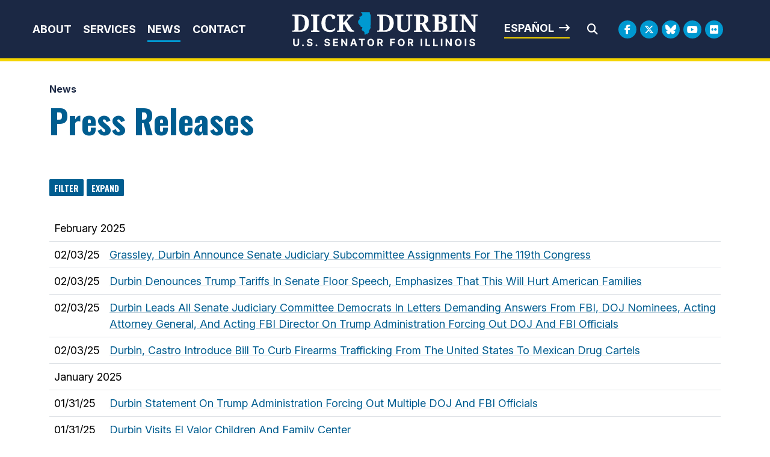

--- FILE ---
content_type: text/html;charset=UTF-8
request_url: https://www.durbin.senate.gov/newsroom/press-releases/table?PageNum_rs=42
body_size: 17684
content:

	
	
	
	
	
	
	
	
	


	


    
	

		
		

		



		
		
			 
		    	
			
		
		

		
		

		

		
		

		 
		 
		 	
		 
                

                    

		
        
		

		
			

			
		

		
		

		
		

		

		
    
	   












 
 
 
 


 
 



	



	



	








	











	


	


	





	








	
	

	








	
	
	

















<!DOCTYPE html>
<!--[if lt IE 7 ]><html lang="en" class="no-js ie ie6"> <![endif]-->
<!--[if IE 7 ]><html lang="en" class="no-js ie ie7"> <![endif]-->
<!--[if IE 8 ]><html lang="en" class="no-js ie ie8"> <![endif]-->
<!--[if IE 9 ]><html lang="en" class="no-js ie ie9"> <![endif]-->
<!--[if IE 10 ]><html lang="en" class="no-js ie ie10"> <![endif]-->
<!--[if IE 11 ]><html lang="en" class="no-js ie ie11"> <![endif]-->
<!--[if gt IE 11]><html lang="en" class="no-js ie"> <![endif]-->
<!--[if !(IE) ]><!-->
<html lang="en" class="no-js">
<!--<![endif]-->

	<head>
		<meta charset="UTF-8">
		<meta http-equiv="X-UA-Compatible" content="IE=edge,chrome=1">


		<meta name="viewport" content="width=device-width, initial-scale=1.0">

		

		
		

		<title>Press Table View | News | U.S. Senator Dick Durbin of Illinois</title>

		
		
			<meta name="twitter:card" content="summary_large_image" />
		

		
		
			
		
		
			
		
		
		
		<meta name="twitter:title" content="Press Table View | News | U.S. Senator Dick Durbin of Illinois" />
		


		
		
		
		

		


		
		
			
			

			
		

		

		
			<meta property="og:url" content="https://www.durbin.senate.gov/newsroom/press-releases/table" />
		

		
		
			<meta property="og:image" content="https://www.durbin.senate.gov/themes/durbin/images/sharelogo.jpg" />
			<meta name="twitter:image" content="https://www.durbin.senate.gov/themes/durbin/images/sharelogo.jpg" />
		

		
			
		
		
		
			<meta property="og:title" content="Press Releases | U.S. Senator Dick Durbin of Illinois" />
			

		
			<meta property="og:description" content="The Official U.S. Senate website of Dick Durbin" />
			<meta name="twitter:description" content="The Official U.S. Senate website of Dick Durbin" />
		

		
		

		
	

	
		<link href="https://www.durbin.senate.gov/themes/durbin/images/favicon.ico" rel="Icon" type="image/x-icon"/>


<script src="/themes/default_v7/scripts/jquery.min.js"></script>
<script src="/themes/default_v7/includes/bootstrap/js/bootstrap.bundle.min.js"></script>
<script src="/themes/default_v7/scripts/jquery.html5-placeholder-shim.js"></script>



	<link rel="stylesheet" href="/themes/default_v7/includes/bootstrap/css/bootstrap.min.css">
	<link rel="stylesheet" href="/themes/default_v7/scripts/font-awesome/css/all.min.css">


		
		
				<link rel="stylesheet" href="/themes/durbin/styles/common.css?cachebuster=1739309436">
		





		<!--[if lte IE 6]>
			<link rel="stylesheet" href="http://universal-ie6-css.googlecode.com/files/ie6.1.1.css" media="screen, projection">
		<![endif]-->

		
		

		
		

		
		
		

		

	


<link rel="preconnect" href="https://fonts.googleapis.com">
<link rel="preconnect" href="https://fonts.gstatic.com" crossorigin>
<link href="https://fonts.googleapis.com/css2?family=Inter:ital,opsz,wght@0,14..32,100..900;1,14..32,100..900&family=Noto+Serif:ital,wght@0,100..900;1,100..900&family=Oswald:wght@200..700&display=swap" rel="stylesheet">

<script src="https://cdnjs.cloudflare.com/ajax/libs/gsap/3.11.5/gsap.min.js"></script>
<script src="https://cdnjs.cloudflare.com/ajax/libs/gsap/3.11.5/ScrollTrigger.min.js"></script>



<script type="text/javascript">
        function googleTranslateElementInit() {
            new google.translate.TranslateElement({pageLanguage: 'en'}, 'google_translate_element');
        }
    </script>
    <script src="https://translate.google.com/translate_a/element.js?cb=googleTranslateElementInit"></script>







	


	

	

	




    



	


		

		

		



	
	



</head>
<body  id="newsroom" class="senatorx bg4  two-col ">
<a href="#aria-skip-nav" class="sr-only">Skip to content</a>




	


	


<!--googleoff: all-->

	<div class="modal fade" id="NavMobileModal">
	  <div class="modal-dialog modal-lg">
		<div class="modal-content">
			<div class="modal-header">
				<a  class="close rounded-circle shadow-sm" data-bs-dismiss="modal"><span aria-hidden="true"><i class="fas fa-times"></i></span><span class="sr-only">Close</span></a>
			  </div>
		  <div class="modal-body">
		   <ul class="nav nav-pills flex-column text-center" id="modal-nav">
			   
				
					<li  class="nav-item home">
						<a href="/">Home</a>
					</li>
				
					
						
						
						
						
						
							
							
							
							
						
						
							
								
							
							
							
								
							
								
							
								
							
								
							
							
						
				
					<li class="nav-item dropdown no-descriptions">  
					<span class="topnavitems">
						<a href="https://www.durbin.senate.gov/about" >About</a>
						<a alt="Toggle for About" class="btn btn-toggle-dropdown" aria-expanded="false" data-bs-toggle="dropdown" data-bs-target="#nav42F5F5FC-4040-F985-52CD-26CBD5B79056"><i class="fa-solid fa-circle-plus"></i></a>
					</span>
						
							
								

		
		
			
			
			
			
			
				
					
						<ul class="dropdown-menu collapse" id="nav42F5F5FC-4040-F985-52CD-26CBD5B79056" data-bs-parent="#modal-nav">
					
					
					
					
						
						
						
						
						
						
								
								
						
						<li class="">
							
							<a href="https://www.durbin.senate.gov/about-dick-durbin">About Dick Durbin </a>
							

		
		
			
			
			
			
			
		

		

		
						</li>
					
					
						
						
						
						
						
						
								
								
						
						<li class="">
							
							<a href="https://www.durbin.senate.gov/about/committees-assignments">Committee Assignments </a>
							

		
		
			
			
			
			
			
		

		

		
						</li>
					
					
						
						
						
						
						
						
								
								
						
						<li class="">
							
							<a href="https://www.durbin.senate.gov/about/illinois">About Illinois </a>
							

		
		
			
			
			
			
			
		

		

		
						</li>
					
					
						
						
						
						
						
						
								
								
						
						<li class="">
							
							<a href="https://www.durbin.senate.gov/issues-landing">Issues </a>
							

		
		
			
			
			
			
			
		

		

		
						</li>
					

					
						</ul>
					
				
			
		

		

		
	
							
						
					</li>
					
				
					
						
						
						
						
						
							
							
							
							
						
						
							
								
							
							
							
								
									
									
							
						
				
					<li class="nav-item dropdown ">  
					<span class="topnavitems">
						<a href="https://www.durbin.senate.gov/help/" >Services</a>
						<a alt="Toggle for Services" class="btn btn-toggle-dropdown" aria-expanded="false" data-bs-toggle="dropdown" data-bs-target="#nav43191D77-4040-F985-52CD-E657F9F39B3B"><i class="fa-solid fa-circle-plus"></i></a>
					</span>
						
							
								

		
		
			
			
			
			
			
				
					
						<ul class="dropdown-menu collapse" id="nav43191D77-4040-F985-52CD-E657F9F39B3B" data-bs-parent="#modal-nav">
					
					
					
					
						
						
						
						
						
						
								
								
						
						<li class="">
							
							<a href="https://www.durbin.senate.gov/help/services">Federal Agency Assistance </a>
							

		
		
			
			
			
			
			
		

		

		
						</li>
					
					
						
						
						
						
						
						
								
								
						
						<li class="">
							
							<a href="https://www.durbin.senate.gov/help/scheduling-requests">Scheduling Request </a>
							

		
		
			
			
			
			
			
		

		

		
						</li>
					
					
						
						
						
						
						
						
								
								
						
						<li class="">
							
							<a href="https://www.durbin.senate.gov/help/academy/">Academy Nominations </a>
							

		
		
			
			
			
			
			
		

		

		
						</li>
					
					
						
						
						
						
						
						
								
								
						
						<li class="">
							
							<a href="https://www.durbin.senate.gov/help/internships">Internships </a>
							

		
		
			
			
			
			
			
		

		

		
						</li>
					
					
						
						
						
						
						
						
								
								
						
						<li class="">
							
							<a href="https://www.durbin.senate.gov/help/request-a-flag">Flag Requests </a>
							

		
		
			
			
			
			
			
		

		

		
						</li>
					
					
						
						
						
						
						
						
								
								
						
						<li class="">
							
							<a href="https://www.durbin.senate.gov/help/visiting">Visit Washington, D.C. </a>
							

		
		
			
			
			
			
			
		

		

		
						</li>
					
					
						
						
						
						
						
						
								
								
						
						<li class="">
							
							<a href="https://www.durbin.senate.gov/help/more">More </a>
							

		
		
			
			
			
			
			
		

		

		
						</li>
					
					
						
						
						
						
						
						
								
								
						
						<li class="">
							
							<a href="https://www.durbin.senate.gov/issues/fy26-congressionally-directed-spending-disclosures">FY26 Congressionally Directed Spending Disclosures </a>
							

		
		
			
			
			
			
			
		

		

		
						</li>
					

					
						</ul>
					
				
			
		

		

		
	
							
						
					</li>
					
				
					
						
						
						
							
						
						
						
							
								
							
							
							
							
						
						
							
								
							
							
							
								
							
								
							
								
							
							
						
				
					<li class="nav-item selected dropdown no-descriptions">  
					<span class="topnavitems">
						<a href="https://www.durbin.senate.gov/newsroom" >News</a>
						<a alt="Toggle for News" class="btn btn-toggle-dropdown" aria-expanded="false" data-bs-toggle="dropdown" data-bs-target="#nav866992C0-4040-F985-52CD-2B81ACE8C0D1"><i class="fa-solid fa-circle-plus"></i></a>
					</span>
						
							
								

		
		
			
			
			
			
			
				
					
						<ul class="dropdown-menu collapse" id="nav866992C0-4040-F985-52CD-2B81ACE8C0D1" data-bs-parent="#modal-nav">
					
					
					
					
						
						
						
						
						
						
								
								
						
						<li class="highlight">
							
							<a href="https://www.durbin.senate.gov/newsroom/press-releases">Press Releases </a>
							

		
		
			
			
			
			
			
		

		

		
						</li>
					
					
						
						
						
						
						
						
								
								
						
						<li class="">
							
							<a href="https://www.durbin.senate.gov/newsroom/photos">Photo Gallery </a>
							

		
		
			
			
			
			
			
		

		

		
						</li>
					
					
						
						
						
						
						
						
								
								
						
						<li class="">
							
							<a href="https://www.durbin.senate.gov/newsroom/video">Video Gallery </a>
							

		
		
			
			
			
			
			
		

		

		
						</li>
					

					
						</ul>
					
				
			
		

		

		
	
							
						
					</li>
					
				
					
						
						
						
						
						
						
							
							
							
							
						
				
					<li class="nav-item no-descriptions">  
					<span class="topnavitems">
						<a href="https://www.durbin.senate.gov/contact/" >Contact</a>
						<a alt="Toggle for Contact" class="btn btn-toggle-dropdown" aria-expanded="false" data-bs-toggle="dropdown" data-bs-target="#nav96AC3827-4040-F985-52CD-D5B6C988CE02"><i class="fa-solid fa-circle-plus"></i></a>
					</span>
						
					</li>
					
				
					
				
					
				
					
				
					
				
					
				
				
			</ul>
		  </div>
		</div>
	  </div>
	</div>

	<script>
		document.addEventListener('DOMContentLoaded', function () {
			var toggleButtons = document.querySelectorAll('.btn-toggle-dropdown');
		
			toggleButtons.forEach(function(toggleButton) {
				var dropdownMenuId = toggleButton.getAttribute('data-bs-target');
				var dropdownMenu = document.querySelector(dropdownMenuId);
		
				toggleButton.addEventListener('click', function () {
					var isExpanded = toggleButton.getAttribute('aria-expanded') === 'true';
					toggleButton.setAttribute('aria-expanded', !isExpanded);
					toggleButton.querySelector('i').className = isExpanded ? 'fa-solid fa-circle-plus' : 'fa-solid fa-circle-minus';
					$(dropdownMenu).collapse('toggle'); // Use Bootstrap's collapse plugin
				});
			});

		});
		</script>
	
	
	<div class="modal fade" id="SearchModal">
	
		<div class="modal-dialog modal-lg">
			<div class="modal-content">
				<div class="modal-header">
					<a  class="close rounded-circle shadow-sm" data-bs-dismiss="modal"><span aria-hidden="true"><i class="fas fa-times"></i></span><span class="sr-only">Close</span></a>
				  </div>
			
				<div class="modal-body">
					<div id="searchpopup">
						
						
						
						
						
						
						
						
						
						
						
						
						
						
						
						
						
						
						
						
						
						
						
						
						
						
						
						
						
						
						
						<form aria-label="search field" id="sitesearchmodal" role="search" method="get" action="/search" class="pull-right form-inline">
							<label for="search-fieldmodal" style="text-indent:-9000px;display:none;">Mobile Site Search</label>
							<input type="search" id="search-fieldmodal" name="q" placeholder="Search">
							<input type="hidden" name="access" value="p" />
							<input type="hidden" name="as_dt" value="i" />
							<input type="hidden" name="as_epq" value="" />
							<input type="hidden" name="as_eq" value="" />
							<input type="hidden" name="as_lq" value="" />
							<input type="hidden" name="as_occt" value="any" />
							<input type="hidden" name="as_oq" value="" />
							<input type="hidden" name="as_q" value="" />
							<input type="hidden" name="as_sitesearch" value="" />
							<input type="hidden" name="client" value="" />
							<input type="hidden" name="sntsp" value="0" />
							<input type="hidden" name="filter" value="0" />
							<input type="hidden" name="getfields" value="" />
							<input type="hidden" name="lr" value="" />
							<input type="hidden" name="num" value="15" />
							<input type="hidden" name="numgm" value="3" />
							<input type="hidden" name="oe" value="UTF8" />
							<input type="hidden" name="output" value="xml_no_dtd" />
							<input type="hidden" name="partialfields" value="" />
							<input type="hidden" name="proxycustom" value="" />
							<input type="hidden" name="proxyreload" value="0" />
							<input type="hidden" name="proxystylesheet" value="default_frontend" />
							<input type="hidden" name="requiredfields" value="" />
							<input type="hidden" name="sitesearch" value="" />
							<input type="hidden" name="sort" value="date:D:S:d1" />
							<input type="hidden" name="start" value="0" />
							<input type="hidden" name="ud" value="1" />
							<button aria-label="search" type="submit"><span class="search">SEARCH</span></button>
						</form>
					</div>
				</div>
			</div>
		</div>
	</div>







	<div id="header" class="interior">

		<div id="siteheader">
				<div  class="header-holder">
			
					<div class="header-nav-holder">
						<div class="nav-hold right-slide-search inline-item">
							<!--googleoff: all-->





<div class="navbar">
		<nav aria-label="Main Desktop Menu">
       <ul class="nav nav-pills nav-justified hidden-xs hidden-sm hidden-xxs" id="main-nav">
       	
				
				
					
						
						
						
						
						
							
							
							
							
						
						
							
								
							
							
							
								
							
								
							
								
							
								
							
							
						
					<li class="dropdown no-descriptions">  <a href="https://www.durbin.senate.gov/about" >About</a>
						
							
								

		
		
			
			
			
			
			
				
					
						<ul class="dropdown-menu collapse" id="nav42F5F5FC-4040-F985-52CD-26CBD5B79056" data-bs-parent="#modal-nav">
					
					
					
					
						
						
						
						
						
						
								
								
						
						<li class="">
							
							<a href="https://www.durbin.senate.gov/about-dick-durbin">About Dick Durbin </a>
							

		
		
			
			
			
			
			
		

		

		
						</li>
					
					
						
						
						
						
						
						
								
								
						
						<li class="">
							
							<a href="https://www.durbin.senate.gov/about/committees-assignments">Committee Assignments </a>
							

		
		
			
			
			
			
			
		

		

		
						</li>
					
					
						
						
						
						
						
						
								
								
						
						<li class="">
							
							<a href="https://www.durbin.senate.gov/about/illinois">About Illinois </a>
							

		
		
			
			
			
			
			
		

		

		
						</li>
					
					
						
						
						
						
						
						
								
								
						
						<li class="">
							
							<a href="https://www.durbin.senate.gov/issues-landing">Issues </a>
							

		
		
			
			
			
			
			
		

		

		
						</li>
					

					
						</ul>
					
				
			
		

		

		
	
							
						
					</li>
					
				
					
						
						
						
						
						
							
							
							
							
						
						
							
								
							
							
							
								
									
									
							
						
					<li class="dropdown multiple-descriptions">  <a href="https://www.durbin.senate.gov/help/" >Services</a>
						
							
								

		
		
			
			
			
			
			
				
					
						<ul class="dropdown-menu collapse" id="nav43191D77-4040-F985-52CD-E657F9F39B3B" data-bs-parent="#modal-nav">
					
					
					
					
						
						
						
						
						
						
								
								
						
						<li class="">
							
							<a href="https://www.durbin.senate.gov/help/services">Federal Agency Assistance </a>
							

		
		
			
			
			
			
			
		

		

		
						</li>
					
					
						
						
						
						
						
						
								
								
						
						<li class="">
							
							<a href="https://www.durbin.senate.gov/help/scheduling-requests">Scheduling Request </a>
							

		
		
			
			
			
			
			
		

		

		
						</li>
					
					
						
						
						
						
						
						
								
								
						
						<li class="">
							
							<a href="https://www.durbin.senate.gov/help/academy/">Academy Nominations </a>
							

		
		
			
			
			
			
			
		

		

		
						</li>
					
					
						
						
						
						
						
						
								
								
						
						<li class="">
							
							<a href="https://www.durbin.senate.gov/help/internships">Internships </a>
							

		
		
			
			
			
			
			
		

		

		
						</li>
					
					
						
						
						
						
						
						
								
								
						
						<li class="">
							
							<a href="https://www.durbin.senate.gov/help/request-a-flag">Flag Requests </a>
							

		
		
			
			
			
			
			
		

		

		
						</li>
					
					
						
						
						
						
						
						
								
								
						
						<li class="">
							
							<a href="https://www.durbin.senate.gov/help/visiting">Visit Washington, D.C. </a>
							

		
		
			
			
			
			
			
		

		

		
						</li>
					
					
						
						
						
						
						
						
								
								
						
						<li class="">
							
							<a href="https://www.durbin.senate.gov/help/more">More </a>
							

		
		
			
			
			
			
			
		

		

		
						</li>
					
					
						
						
						
						
						
						
								
								
						
						<li class="">
							
							<a href="https://www.durbin.senate.gov/issues/fy26-congressionally-directed-spending-disclosures">FY26 Congressionally Directed Spending Disclosures </a>
							

		
		
			
			
			
			
			
		

		

		
						</li>
					

					
						</ul>
					
				
			
		

		

		
	
							
						
					</li>
					
				
					
						
						
						
							
						
						
						
							
								
							
							
							
							
						
						
							
								
							
							
							
								
							
								
							
								
							
							
						
					<li class="selected dropdown no-descriptions">  <a href="https://www.durbin.senate.gov/newsroom" >News</a>
						
							
								

		
		
			
			
			
			
			
				
					
						<ul class="dropdown-menu collapse" id="nav866992C0-4040-F985-52CD-2B81ACE8C0D1" data-bs-parent="#modal-nav">
					
					
					
					
						
						
						
						
						
						
								
								
						
						<li class="highlight">
							
							<a href="https://www.durbin.senate.gov/newsroom/press-releases">Press Releases </a>
							

		
		
			
			
			
			
			
		

		

		
						</li>
					
					
						
						
						
						
						
						
								
								
						
						<li class="">
							
							<a href="https://www.durbin.senate.gov/newsroom/photos">Photo Gallery </a>
							

		
		
			
			
			
			
			
		

		

		
						</li>
					
					
						
						
						
						
						
						
								
								
						
						<li class="">
							
							<a href="https://www.durbin.senate.gov/newsroom/video">Video Gallery </a>
							

		
		
			
			
			
			
			
		

		

		
						</li>
					

					
						</ul>
					
				
			
		

		

		
	
							
						
					</li>
					
				
					
						
						
						
						
						
						
							
							
							
							
						
					<li class="no-descriptions">  <a href="https://www.durbin.senate.gov/contact/" >Contact</a>
						
					</li>
					
				
					
				
					
				
					
				
					
				
					
				
				
			</ul>
		</nav>

		
		<a class="togglemenu hidden-md hidden-lg" data-bs-toggle="modal" data-bs-target="#NavMobileModal">

			<i class="fas fa-bars"></i>
			<span class="hidden">MENU</span>

		</a>
	</div>

<!--googleon: all-->

						</div>

						<div class="logo-holder">
							<a href = "/" class = "logo-hold top-left inline-item" >
								<h1 class="sr-only">Senator Dick Durbin</h1>
								<img alt="Header internal site logo" id="homelogo" class = "top-logo" src = "/themes/durbin/images/logo.svg">
							</a>
						</div>
							
						<div class="right-holder">
							<div class="esbutton">
								<a href="#" id="translateButton" class="textarrow spanish" onclick="translatePage()">Español</a>
							</div>
							<div class = "searchbar">
								<a class="srchbutton hidden-xs hidden-sm hidden-xxs">
    <i class="searchbutton fas fa-search"></i>
</a>
<a class="srchbuttonmodal hidden-md hidden-lg" data-bs-toggle="modal" data-bs-target="#SearchModal">
    <i class="fas fa-search"></i>
    <span class="hidden">Modal Search Button</span>
</a>
<div id="search">
    
    
    
    
    
    
    
    
    
    
    
    
    
    
    
    
    
    
    
    
    
    
    
    
    
    
    
    
    
    
    
    <form id="sitesearch" role="search" method="get" action="/search" class="form-inline">
        <label for="search-field" style="text-indent:-9000px;">Mobile Site Search</label>
        <input type="search" id="search-field" name="q" placeholder="Search">
        <input type="hidden" name="access" value="p" />
        <input type="hidden" name="as_dt" value="i" />
        <input type="hidden" name="as_epq" value="" />
        <input type="hidden" name="as_eq" value="" />
        <input type="hidden" name="as_lq" value="" />
        <input type="hidden" name="as_occt" value="any" />
        <input type="hidden" name="as_oq" value="" />
        <input type="hidden" name="as_q" value="" />
        <input type="hidden" name="as_sitesearch" value="" />
        <input type="hidden" name="client" value="" />
        <input type="hidden" name="sntsp" value="0" />
        <input type="hidden" name="filter" value="0" />
        <input type="hidden" name="getfields" value="" />
        <input type="hidden" name="lr" value="" />
        <input type="hidden" name="num" value="15" />
        <input type="hidden" name="numgm" value="3" />
        <input type="hidden" name="oe" value="UTF8" />
        <input type="hidden" name="output" value="xml_no_dtd" />
        <input type="hidden" name="partialfields" value="" />
        <input type="hidden" name="proxycustom" value="" />
        <input type="hidden" name="proxyreload" value="0" />
        <input type="hidden" name="proxystylesheet" value="default_frontend" />
        <input type="hidden" name="requiredfields" value="" />
        <input type="hidden" name="sitesearch" value="" />
        <input type="hidden" name="sort" value="date:D:S:d1" />
        <input type="hidden" name="start" value="0" />
        <input type="hidden" name="ud" value="1" />
        <button type="submit" aria-label="Submit Search">
            <i class="fas fa-search"></i><span class="sr-only">Submit Search</span>
        </button>
        <a class="closesearch hidden-xs hidden-sm hidden-xxs">
            <i class="searchbutton fas fa-times"></i>
        </a>
    </form>
</div>
<script type="text/javascript">
    $( ".srchbutton" ).click(function(e) {

        // NOTE: sometimes the search body page has an id of search; so we specifically target the div
        $( "div#search" ).toggleClass( "showme" );

        if ($( "div#search" ).hasClass( "showme" )){
        //	$( ".nav" ).addClass('fade-out');
            $( ".togglemenu" ).fadeOut( 0 );
            $( "div#search #sitesearch #search-field").focus();
        }else{
            //$( ".nav" ).removeClass('fade-out')
            $( ".togglemenu" ).delay( 300 ).fadeIn( 300 );
        };
       
    });

    $( ".closesearch" ).click(function(e) {
        $( "div#search" ).removeClass( "showme" );
    });
</script>
							</div>
							<div class = "social__links social__links--top">
									<ul class = "social-list list-inline list-unstyled">
  <li class = "list-inline-item"><a class="facebook" aria-label="Facebook Logo" href= "https://www.facebook.com/SenatorDurbin" target = "_blank"><i class="fa-brands fa-facebook-f"></i><span class="hidden">Facebook Logo</span></a></li>
  <li class = "list-inline-item"><a class="twitter" aria-label="Twitter Logo" href= "https://twitter.com/SenatorDurbin" target = "_blank"><i class="fa-brands fa-x-twitter"></i><span class="hidden">Twitter Logo</span></a></li>
  <li class = "list-inline-item"><a class="flickr" href = "https://bsky.app/profile/durbin.senate.gov" target = "_blank"><i class="fa-brands fa-bluesky"></i></i><span class="hidden">Bluesky Logo</span></a></li>
  <li class = "list-inline-item"><a class="youtube" aria-label="Youtube Logo" href= "https://www.youtube.com/user/SenatorDurbin" target = "_blank"><i class="fa-brands fa-youtube"></i></i><span class="hidden">Youtube Logo</span></a></li>
  
   <li class = "list-inline-item"><a class="flickr" href = "https://www.flickr.com/photos/senatordurbin/" target = "_blank"><i class="fa-brands fa-flickr"></i></i><span class="hidden">Flickr Logo</span></a></li>
</ul>
							</div>
						</div>
					</div>
				</div>
		</div>
		

<div id="google_translate_element" style="display:none;"></div>
<script>
    function translatePage() {
        const selectField = document.querySelector('.goog-te-combo');
        if (selectField) {
            selectField.value = 'es'; // Replace 'es' with the desired language code (e.g., 'fr' for French)
            selectField.dispatchEvent(new Event('change'));
        }
    }
</script>
</div>


<div id="aria-skip-nav"></div>









	



	
	<div id="content" role="main">







	

	
	
		
		
	













	
	<div class="container" id="main_container">
	







<div class='breadcrumb' role='region' aria-label='Breadcrumbs' id='breadcrumb'><div class='breadcrumb__holder--list list-inline'><div class='breadcrumb__holder--listitem list-inline-item'><a href='https://www.durbin.senate.gov/'>Home</a></div><div class='breadcrumb__holder--listitem list-inline-item'><a href='https://www.durbin.senate.gov/newsroom'>News</a></div></div></div>



	




<div class="one_column row">


	
	




	

	<div class="clearfix col-md-12" id="main_column">




	





	
	



<h1 class="main_page_title">Press Releases</h1>

<div id="filterbuttons">
	<a class="btn btn-sm" id="launchfilter" data-toggle="modal" data-target="#filtermodal" data-backdrop="static">
		<span class="glyphicon glyphicon-filter"></span> Filter
	</a>

	<a class="btn btn-sm " href="../">
		<span class="glyphicon  glyphicon-list"></span> Expand
	</a>
</div>

	
	<div id="sam-main" class="amend-textarea">
		
	

	

	

	
	
	
	
	
	


		
		
		
		
		
		
			
			
   			
			
		
		
		
			
			
			
	</div>







	
	






<div class="row">
	<div class="col-sm-12">

	























	  






















  





   
   
       
       
       
       
       
       
   
       
       
       
       
       
       
   
       
       
       
       
       
       
   
       
       
       
       
       
       
   
       
       
       
       
       
       
   
       
       
       
       
       
       
   
       
       
       
       
       
       
   
       
       
       
       
       
       
   
       
       
       
       
       
       
   
       
       
       
       
       
       
   
       
       
       
       
       
       
   
       
       
       
       
       
       
   
       
       
       
       
       
       
   
       
       
       
       
       
       
   
       
       
       
       
       
       
   
       
       
       
       
       
       
   
       
       
       
       
       
       
   

  
  


  
  

  
 	      
 	     
		

		

  

   


    

	 

    

    



    

    

      


  
    
      
        
        
    
      
        
      
    
      
        
      
    
      
        
      
    
      
        
      
    
      
        
      
    
      
        
      
    
      
        
      
    
      
        
      
    
    
  










  
  

    

    









  




  
  
    
  
  
                      

    

    

    

  




	
	
		
		
		
		
			
		
		


			
				
				
				
				
				
				
				
				
			


		

		<!-- googleoff:all -->
		
		
		<table class="table" id="browser_table" title="Press Feed table holder" aria-label="Press Feed table">
			<thead class='hide'>
				<tr>
					<th id="news-dategroup">
						News Releases Group Dates
					</th>
				</tr>
				<tr>
					<th id="news-dates">
						News Releases Dates
					</th>
				</tr>
				<tr>
					<th id="news-title">
						News Releases Titles
					</th>
				</tr>
			</thead>
			<tbody>
				

					
						
						
						<tr class="divider">
							<td headers="news-dategroup" colspan="2">February 2025</td>
						</tr>
					
					<tr>
						<td headers="news-dates" class="date">
							<time datetime="2025-02-03">02/03/25</time>
						</td>
						<td headers="news-title">
							
							<a href="
		

		
			
		

		
			https://www.durbin.senate.gov/newsroom/press-releases/grassley-durbin-announce-senate-judiciary-subcommittee-assignments-for-the-119th-congress
		
	">
							
							Grassley, Durbin Announce Senate Judiciary Subcommittee Assignments For The 119th Congress
							</a>
						
							
						</td>
					</tr>
				

					
					<tr>
						<td headers="news-dates" class="date">
							<time datetime="2025-02-03">02/03/25</time>
						</td>
						<td headers="news-title">
							
							<a href="
		

		
			
		

		
			https://www.durbin.senate.gov/newsroom/press-releases/durbin-denounces-trump-tariffs-in-senate-floor-speech-emphasizes-that-this-will-hurt-american-families
		
	">
							
							Durbin Denounces Trump Tariffs In Senate Floor Speech, Emphasizes That This Will Hurt American Families
							</a>
						
							
						</td>
					</tr>
				

					
					<tr>
						<td headers="news-dates" class="date">
							<time datetime="2025-02-03">02/03/25</time>
						</td>
						<td headers="news-title">
							
							<a href="
		

		
			
		

		
			https://www.durbin.senate.gov/newsroom/press-releases/[base64]
		
	">
							
							Durbin Leads All Senate Judiciary Committee Democrats In Letters Demanding Answers From FBI, DOJ Nominees, Acting Attorney General, And Acting FBI Director On Trump Administration Forcing Out DOJ And FBI Officials
							</a>
						
							
						</td>
					</tr>
				

					
					<tr>
						<td headers="news-dates" class="date">
							<time datetime="2025-02-03">02/03/25</time>
						</td>
						<td headers="news-title">
							
							<a href="
		

		
			
		

		
			https://www.durbin.senate.gov/newsroom/press-releases/durbin-castro-introduce-bill-to-curb-firearms-trafficking-from-the-united-states-to-mexican-drug-cartels
		
	">
							
							Durbin, Castro Introduce Bill To Curb Firearms Trafficking From The United States To Mexican Drug Cartels
							</a>
						
							
						</td>
					</tr>
				

					
						
						
						<tr class="divider">
							<td headers="news-dategroup" colspan="2">January 2025</td>
						</tr>
					
					<tr>
						<td headers="news-dates" class="date">
							<time datetime="2025-01-31">01/31/25</time>
						</td>
						<td headers="news-title">
							
							<a href="
		

		
			
		

		
			https://www.durbin.senate.gov/newsroom/press-releases/durbin-statement-on-trump-administration-forcing-out-multiple-doj-and-fbi-officials
		
	">
							
							Durbin Statement On Trump Administration Forcing Out Multiple DOJ And FBI Officials
							</a>
						
							
						</td>
					</tr>
				

					
					<tr>
						<td headers="news-dates" class="date">
							<time datetime="2025-01-31">01/31/25</time>
						</td>
						<td headers="news-title">
							
							<a href="
		

		
			
		

		
			https://www.durbin.senate.gov/newsroom/press-releases/durbin-visits-el-valor-children-and-family-center
		
	">
							
							Durbin Visits El Valor Children And Family Center
							</a>
						
							
						</td>
					</tr>
				

					
					<tr>
						<td headers="news-dates" class="date">
							<time datetime="2025-01-31">01/31/25</time>
						</td>
						<td headers="news-title">
							
							<a href="
		

		
			
		

		
			https://www.durbin.senate.gov/newsroom/press-releases/durbin-grassley-urge-phrma-to-embrace-their-beill-to-end-price-secrecy-in-prescription-drug-advertisements
		
	">
							
							Durbin, Grassley Urge PhRMA To Embrace Their Bill To End Price Secrecy In Prescription Drug Advertisements
							</a>
						
							
						</td>
					</tr>
				

					
					<tr>
						<td headers="news-dates" class="date">
							<time datetime="2025-01-30">01/30/25</time>
						</td>
						<td headers="news-title">
							
							<a href="
		

		
			
		

		
			https://www.durbin.senate.gov/newsroom/press-releases/durbin-questions-fbi-director-nominee-kash-patel-about-his-involvement-with-the-j6-choir-and-his-conpiract-theory-that-the-fbi-planned-the-january-6-attack
		
	">
							
							Durbin Questions FBI Director Nominee, Kash Patel, About His Involvement With The "J6 Choir" And His Conspiracy Theory That The FBI Planned The January 6 Attack
							</a>
						
							
						</td>
					</tr>
				

					
					<tr>
						<td headers="news-dates" class="date">
							<time datetime="2025-01-30">01/30/25</time>
						</td>
						<td headers="news-title">
							
							<a href="
		

		
			
		

		
			https://www.durbin.senate.gov/newsroom/press-releases/durbin-shares-constituent-concerns-about-trumps-federal-funding-freeze
		
	">
							
							Durbin Shares Constituent Concerns About Trump's Federal Funding Freeze
							</a>
						
							
						</td>
					</tr>
				

					
					<tr>
						<td headers="news-dates" class="date">
							<time datetime="2025-01-30">01/30/25</time>
						</td>
						<td headers="news-title">
							
							<a href="
		

		
			
		

		
			https://www.durbin.senate.gov/newsroom/press-releases/durbin-questions-fbi-director-nominee-kash-patel-about-trump-pardoning-the-dangerous-january-6-rioters-connections-to-radical-extremist
		
	">
							
							Durbin Questions FBI Director Nominee, Kash Patel, About Trump Pardoning The Dangerous January 6 Rioters, Connections To Radical Extremist
							</a>
						
							
						</td>
					</tr>
				

					
					<tr>
						<td headers="news-dates" class="date">
							<time datetime="2025-01-30">01/30/25</time>
						</td>
						<td headers="news-title">
							
							<a href="
		

		
			
		

		
			https://www.durbin.senate.gov/newsroom/press-releases/durbin-delivers-opening-statement-in-senate-judiciary-committee-hearing-for-president-trumps-pick-to-be-fbi-director-kash-patel
		
	">
							
							Durbin Delivers Opening Statement In Senate Judiciary Committee Hearing For President Trump's Pick To Be FBI Director, Kash Patel
							</a>
						
							
						</td>
					</tr>
				

					
					<tr>
						<td headers="news-dates" class="date">
							<time datetime="2025-01-30">01/30/25</time>
						</td>
						<td headers="news-title">
							
							<a href="
		

		
			
		

		
			https://www.durbin.senate.gov/newsroom/press-releases/kash-patel-disparages-public-figures-on-a-regular-basis
		
	">
							
							Kash Patel Disparages Public Figures On A Regular Basis
							</a>
						
							
						</td>
					</tr>
				

					
					<tr>
						<td headers="news-dates" class="date">
							<time datetime="2025-01-30">01/30/25</time>
						</td>
						<td headers="news-title">
							
							<a href="
		

		
			
		

		
			https://www.durbin.senate.gov/newsroom/press-releases/kash-patel-praises-radical-extremists
		
	">
							
							Kash Patel Praises Radical Extremists
							</a>
						
							
						</td>
					</tr>
				

					
					<tr>
						<td headers="news-dates" class="date">
							<time datetime="2025-01-30">01/30/25</time>
						</td>
						<td headers="news-title">
							
							<a href="
		

		
			
		

		
			https://www.durbin.senate.gov/newsroom/press-releases/radical-extremist-kash-patel-would-weaponize-the-fbi-to-target-enemies-of-trump-not-enemies-of-america
		
	">
							
							Radical Extremist Kash Patel Would Weaponize The FBI To Target Enemies Of Trump, Not Enemies Of America
							</a>
						
							
						</td>
					</tr>
				

					
					<tr>
						<td headers="news-dates" class="date">
							<time datetime="2025-01-29">01/29/25</time>
						</td>
						<td headers="news-title">
							
							<a href="
		

		
			
		

		
			https://www.durbin.senate.gov/newsroom/press-releases/durbin-many-insurrectionists-pardoned-by-president-trump-pose-a-clear-threat-to-public-safety
		
	">
							
							Durbin: Many Insurrectionists Pardoned By President Trump Pose a Clear Threat To Public Safety
							</a>
						
							
						</td>
					</tr>
				

					
					<tr>
						<td headers="news-dates" class="date">
							<time datetime="2025-01-29">01/29/25</time>
						</td>
						<td headers="news-title">
							
							<a href="
		

		
			
		

		
			https://www.durbin.senate.gov/newsroom/press-releases/durbin-president-trumps-proposed-freeze-on-nihs-work-is-cruel-and-will-have-life-or-death-consequences
		
	">
							
							Durbin: President Trump's Proposed Freeze On NIH's Work Is Cruel And Will Have Life Or Death Consequences
							</a>
						
							
						</td>
					</tr>
				

					
					<tr>
						<td headers="news-dates" class="date">
							<time datetime="2025-01-29">01/29/25</time>
						</td>
						<td headers="news-title">
							
							<a href="
		

		
			
		

		
			https://www.durbin.senate.gov/newsroom/press-releases/durbin-schiff-judiciary-democrats-request-committee-access-to-volume-ii-of-special-counsel-jack-smiths-report-as-it-pertains-to-kash-patels-nomination-to-lead-the-fbi
		
	">
							
							Durbin, Schiff, Judiciary Democrats Request Committee Access To Volume II Of Special Counsel Jack Smith's Report As It Pertains To Kash Patel's Nomination To Lead The FBI
							</a>
						
							
						</td>
					</tr>
				

					
					<tr>
						<td headers="news-dates" class="date">
							<time datetime="2025-01-29">01/29/25</time>
						</td>
						<td headers="news-title">
							
							<a href="
		

		
			
		

		
			https://www.durbin.senate.gov/newsroom/press-releases/durbin-if-your-goal-is-to-make-america-great-again-why-would-you-start-by-cutting-basic-services-for-families
		
	">
							
							Durbin: If Your Goal Is To Make America Great Again, Why Would You Start By Cutting Basic Services For Families?
							</a>
						
							
						</td>
					</tr>
				

					
					<tr>
						<td headers="news-dates" class="date">
							<time datetime="2025-01-29">01/29/25</time>
						</td>
						<td headers="news-title">
							
							<a href="
		

		
			
		

		
			https://www.durbin.senate.gov/newsroom/press-releases/in-bicameral-letter-durbin-raskin-padilla-jayapal-call-on-secretary-rubio-to-immediately-restore-refugee-resettlement-services
		
	">
							
							In Bicameral Letter, Durbin, Raskin, Padilla, Jayapal Call On Secretary Rubio To Immediately Restore Refugee Resettlement Services
							</a>
						
							
						</td>
					</tr>
				

					
					<tr>
						<td headers="news-dates" class="date">
							<time datetime="2025-01-29">01/29/25</time>
						</td>
						<td headers="news-title">
							
							<a href="
		

		
			
		

		
			https://www.durbin.senate.gov/newsroom/press-releases/durbin-schakowsky-introduce-mentoring-to-succeed-act
		
	">
							
							Durbin, Schakowsky Introduce Mentoring To Succeed Act
							</a>
						
							
						</td>
					</tr>
				

			</tbody>

		</table>
		<!-- pagination control start -->

<!--googleoff: all-->

<script type="text/template" class="deferred-script">
	if (typeof getQueryVal == 'undefined') {
		function getQueryVal(param) {
				qs = window.location.search.substring(1);
				vals = qs.split("&");
				for (i=0;i<vals.length;i++) {
					ar = vals[i].split("=");
					if (ar[0] == param) {
						return ar[1];
					}
				}
		}
	}

	if (typeof(selectPage) == 'undefined') {
		function selectPage(dropdown) {
			// var newPageNum = (dropdown.options.selectedIndex) + 1;

			//alert(newPageNum);
			var q = getQueryVal('q');
			var rid = getQueryVal('rid');
			var m = getQueryVal('month');
			var y = getQueryVal('year');
			var c = getQueryVal('c');
			var r = getQueryVal('region');
			var t = getQueryVal('type');
			
			var s = $(dropdown).parents('.tab-pane').attr('id')
			var p = $( "#maxrows" ).val();

			if ((p == "all")||($('#showing-page').val() == undefined)){
				var newPageNum = 1
			}else{

				var newPageNum = $('#showing-page').val();
			}



			var newUrl = "/newsroom/press-releases/table?PageNum_rs=" + newPageNum;
			if(typeof rid !='undefined' && rid !='') {

				newUrl = newUrl + '&rid=' + rid;

			}
			if(typeof c !='undefined' && c !='') {

				newUrl = newUrl + '&c=' + c;

			}

			if(typeof q != 'undefined' && q != "") {
				newUrl = newUrl  + '&q=' + q;
			}

			if(typeof t != 'undefined' && t != "") {
				newUrl = newUrl  + '&type=' + t;
			}

			if(typeof m != 'undefined' && m != "") {
				newUrl = newUrl  + '&month=' + m;
			}

			if(typeof y != 'undefined' && y != "") {
				newUrl = newUrl  + '&year=' + y;
			}
			if(typeof s != 'undefined' && s != "") {
				newUrl = newUrl  + '&section=' + s;
			}
			if(typeof r != 'undefined' && r != "") {
				newUrl = newUrl  + '&region=' + r;
			}
			if(typeof p != 'undefined' && p != "" && p !='null') {
				newUrl = newUrl  + '&maxrows=' + p;
			}
			//alert(newUrl);
			location.href=newUrl;
		}
	}
</script>










	



	

	

	

	 
	

	

			


		








	

	

	

	

	

	





		
		

		

<div id = "pagination-container">
	<div class="pagination-right" >
		
			
				
					
					
				<div class="form-inline">
					Showing page
					<div id="pageshow" class="hide">Showing Page</div>
					<select class="span4" id = "showing-page" onchange="selectPage(this)" aria-labelledby="pageshow">
	                    
	                          <option value="1">1</option>
	                    
	                          <option value="2">2</option>
	                    
	                          <option value="3">3</option>
	                    
	                          <option value="4">4</option>
	                    
	                          <option value="5">5</option>
	                    
	                          <option value="6">6</option>
	                    
	                          <option value="7">7</option>
	                    
	                          <option value="8">8</option>
	                    
	                          <option value="9">9</option>
	                    
	                          <option value="10">10</option>
	                    
	                          <option value="11">11</option>
	                    
	                          <option value="12">12</option>
	                    
	                          <option value="13">13</option>
	                    
	                          <option value="14">14</option>
	                    
	                          <option value="15">15</option>
	                    
	                          <option value="16">16</option>
	                    
	                          <option value="17">17</option>
	                    
	                          <option value="18">18</option>
	                    
	                          <option value="19">19</option>
	                    
	                          <option value="20">20</option>
	                    
	                          <option value="21">21</option>
	                    
	                          <option value="22">22</option>
	                    
	                          <option value="23">23</option>
	                    
	                          <option value="24">24</option>
	                    
	                          <option value="25">25</option>
	                    
	                          <option value="26">26</option>
	                    
	                          <option value="27">27</option>
	                    
	                          <option value="28">28</option>
	                    
	                          <option value="29">29</option>
	                    
	                          <option value="30">30</option>
	                    
	                          <option value="31">31</option>
	                    
	                          <option value="32">32</option>
	                    
	                          <option value="33">33</option>
	                    
	                          <option value="34">34</option>
	                    
	                          <option value="35">35</option>
	                    
	                          <option value="36">36</option>
	                    
	                          <option value="37">37</option>
	                    
	                          <option value="38">38</option>
	                    
	                          <option value="39">39</option>
	                    
	                          <option value="40">40</option>
	                    
	                          <option value="41">41</option>
	                    
	                          <option value="42" selected="selected">42</option>
	                    
	                          <option value="43">43</option>
	                    
	                          <option value="44">44</option>
	                    
	                          <option value="45">45</option>
	                    
	                          <option value="46">46</option>
	                    
	                          <option value="47">47</option>
	                    
	                          <option value="48">48</option>
	                    
	                          <option value="49">49</option>
	                    
	                          <option value="50">50</option>
	                    
	                          <option value="51">51</option>
	                    
	                          <option value="52">52</option>
	                    
	                          <option value="53">53</option>
	                    
	                          <option value="54">54</option>
	                    
	                          <option value="55">55</option>
	                    
	                          <option value="56">56</option>
	                    
	                          <option value="57">57</option>
	                    
	                          <option value="58">58</option>
	                    
	                          <option value="59">59</option>
	                    
	                          <option value="60">60</option>
	                    
	                          <option value="61">61</option>
	                    
	                          <option value="62">62</option>
	                    
	                          <option value="63">63</option>
	                    
	                          <option value="64">64</option>
	                    
	                          <option value="65">65</option>
	                    
	                          <option value="66">66</option>
	                    
	                          <option value="67">67</option>
	                    
	                          <option value="68">68</option>
	                    
	                          <option value="69">69</option>
	                    
	                          <option value="70">70</option>
	                    
	                          <option value="71">71</option>
	                    
	                          <option value="72">72</option>
	                    
	                          <option value="73">73</option>
	                    
	                          <option value="74">74</option>
	                    
	                          <option value="75">75</option>
	                    
	                          <option value="76">76</option>
	                    
	                          <option value="77">77</option>
	                    
	                          <option value="78">78</option>
	                    
	                          <option value="79">79</option>
	                    
	                          <option value="80">80</option>
	                    
	                          <option value="81">81</option>
	                    
	                          <option value="82">82</option>
	                    
	                          <option value="83">83</option>
	                    
	                          <option value="84">84</option>
	                    
	                          <option value="85">85</option>
	                    
	                          <option value="86">86</option>
	                    
	                          <option value="87">87</option>
	                    
	                          <option value="88">88</option>
	                    
	                          <option value="89">89</option>
	                    
	                          <option value="90">90</option>
	                    
	                          <option value="91">91</option>
	                    
	                          <option value="92">92</option>
	                    
	                          <option value="93">93</option>
	                    
	                          <option value="94">94</option>
	                    
	                          <option value="95">95</option>
	                    
	                          <option value="96">96</option>
	                    
	                          <option value="97">97</option>
	                    
	                          <option value="98">98</option>
	                    
	                          <option value="99">99</option>
	                    
	                          <option value="100">100</option>
	                    
	                          <option value="101">101</option>
	                    
	                          <option value="102">102</option>
	                    
	                          <option value="103">103</option>
	                    
	                          <option value="104">104</option>
	                    
	                          <option value="105">105</option>
	                    
	                          <option value="106">106</option>
	                    
	                          <option value="107">107</option>
	                    
	                          <option value="108">108</option>
	                    
	                          <option value="109">109</option>
	                    
	                          <option value="110">110</option>
	                    
	                          <option value="111">111</option>
	                    
	                          <option value="112">112</option>
	                    
	                          <option value="113">113</option>
	                    
	                          <option value="114">114</option>
	                    
	                          <option value="115">115</option>
	                    
	                          <option value="116">116</option>
	                    
	                          <option value="117">117</option>
	                    
	                          <option value="118">118</option>
	                    
	                          <option value="119">119</option>
	                    
	                          <option value="120">120</option>
	                    
	                          <option value="121">121</option>
	                    
	                          <option value="122">122</option>
	                    
	                          <option value="123">123</option>
	                    
	                          <option value="124">124</option>
	                    
	                          <option value="125">125</option>
	                    
	                          <option value="126">126</option>
	                    
	                          <option value="127">127</option>
	                    
	                          <option value="128">128</option>
	                    
	                          <option value="129">129</option>
	                    
	                          <option value="130">130</option>
	                    
	                          <option value="131">131</option>
	                    
	                          <option value="132">132</option>
	                    
	                          <option value="133">133</option>
	                    
	                          <option value="134">134</option>
	                    
	                          <option value="135">135</option>
	                    
	                          <option value="136">136</option>
	                    
	                          <option value="137">137</option>
	                    
	                          <option value="138">138</option>
	                    
	                          <option value="139">139</option>
	                    
	                          <option value="140">140</option>
	                    
	                          <option value="141">141</option>
	                    
	                          <option value="142">142</option>
	                    
	                          <option value="143">143</option>
	                    
	                          <option value="144">144</option>
	                    
	                          <option value="145">145</option>
	                    
	                          <option value="146">146</option>
	                    
	                          <option value="147">147</option>
	                    
	                          <option value="148">148</option>
	                    
	                          <option value="149">149</option>
	                    
	                          <option value="150">150</option>
	                    
	                          <option value="151">151</option>
	                    
	                          <option value="152">152</option>
	                    
	                          <option value="153">153</option>
	                    
	                          <option value="154">154</option>
	                    
	                          <option value="155">155</option>
	                    
	                          <option value="156">156</option>
	                    
	                          <option value="157">157</option>
	                    
	                          <option value="158">158</option>
	                    
	                          <option value="159">159</option>
	                    
	                          <option value="160">160</option>
	                    
	                          <option value="161">161</option>
	                    
	                          <option value="162">162</option>
	                    
	                          <option value="163">163</option>
	                    
	                          <option value="164">164</option>
	                    
	                          <option value="165">165</option>
	                    
	                          <option value="166">166</option>
	                    
	                          <option value="167">167</option>
	                    
	                          <option value="168">168</option>
	                    
	                          <option value="169">169</option>
	                    
	                          <option value="170">170</option>
	                    
	                          <option value="171">171</option>
	                    
	                          <option value="172">172</option>
	                    
	                          <option value="173">173</option>
	                    
	                          <option value="174">174</option>
	                    
	                          <option value="175">175</option>
	                    
	                          <option value="176">176</option>
	                    
	                          <option value="177">177</option>
	                    
	                          <option value="178">178</option>
	                    
	                          <option value="179">179</option>
	                    
	                          <option value="180">180</option>
	                    
	                          <option value="181">181</option>
	                    
	                          <option value="182">182</option>
	                    
	                          <option value="183">183</option>
	                    
	                          <option value="184">184</option>
	                    
	                          <option value="185">185</option>
	                    
	                          <option value="186">186</option>
	                    
	                          <option value="187">187</option>
	                    
	                          <option value="188">188</option>
	                    
	                          <option value="189">189</option>
	                    
	                          <option value="190">190</option>
	                    
	                          <option value="191">191</option>
	                    
	                          <option value="192">192</option>
	                    
	                          <option value="193">193</option>
	                    
	                          <option value="194">194</option>
	                    
	                          <option value="195">195</option>
	                    
	                          <option value="196">196</option>
	                    
	                          <option value="197">197</option>
	                    
	                          <option value="198">198</option>
	                    
	                          <option value="199">199</option>
	                    
	                          <option value="200">200</option>
	                    
	                          <option value="201">201</option>
	                    
	                          <option value="202">202</option>
	                    
	                          <option value="203">203</option>
	                    
	                          <option value="204">204</option>
	                    
	                          <option value="205">205</option>
	                    
	                          <option value="206">206</option>
	                    
	                          <option value="207">207</option>
	                    
	                          <option value="208">208</option>
	                    
	                          <option value="209">209</option>
	                    
	                          <option value="210">210</option>
	                    
	                          <option value="211">211</option>
	                    
	                          <option value="212">212</option>
	                    
	                          <option value="213">213</option>
	                    
	                          <option value="214">214</option>
	                    
	                          <option value="215">215</option>
	                    
	                          <option value="216">216</option>
	                    
	                          <option value="217">217</option>
	                    
	                          <option value="218">218</option>
	                    
	                          <option value="219">219</option>
	                    
	                          <option value="220">220</option>
	                    
	                          <option value="221">221</option>
	                    
	                          <option value="222">222</option>
	                    
	                          <option value="223">223</option>
	                    
	                          <option value="224">224</option>
	                    
	                          <option value="225">225</option>
	                    
	                          <option value="226">226</option>
	                    
	                          <option value="227">227</option>
	                    
	                          <option value="228">228</option>
	                    
	                          <option value="229">229</option>
	                    
	                          <option value="230">230</option>
	                    
	                          <option value="231">231</option>
	                    
	                          <option value="232">232</option>
	                    
	                          <option value="233">233</option>
	                    
	                          <option value="234">234</option>
	                    
	                          <option value="235">235</option>
	                    
	                          <option value="236">236</option>
	                    
	                          <option value="237">237</option>
	                    
	                          <option value="238">238</option>
	                    
	                          <option value="239">239</option>
	                    
	                          <option value="240">240</option>
	                    
	                          <option value="241">241</option>
	                    
	                          <option value="242">242</option>
	                    
	                          <option value="243">243</option>
	                    
	                          <option value="244">244</option>
	                    
	                          <option value="245">245</option>
	                    
	                          <option value="246">246</option>
	                    
	                          <option value="247">247</option>
	                    
	                          <option value="248">248</option>
	                    
	                          <option value="249">249</option>
	                    
	                          <option value="250">250</option>
	                    
	                          <option value="251">251</option>
	                    
	                          <option value="252">252</option>
	                    
	                          <option value="253">253</option>
	                    
	                          <option value="254">254</option>
	                    
	                          <option value="255">255</option>
	                    
	                          <option value="256">256</option>
	                    
	                          <option value="257">257</option>
	                    
	                          <option value="258">258</option>
	                    
	                          <option value="259">259</option>
	                    
	                          <option value="260">260</option>
	                    
	                          <option value="261">261</option>
	                    
	                          <option value="262">262</option>
	                    
	                          <option value="263">263</option>
	                    
	                          <option value="264">264</option>
	                    
	                          <option value="265">265</option>
	                    
	                          <option value="266">266</option>
	                    
	                          <option value="267">267</option>
	                    
	                          <option value="268">268</option>
	                    
	                          <option value="269">269</option>
	                    
	                          <option value="270">270</option>
	                    
	                          <option value="271">271</option>
	                    
	                          <option value="272">272</option>
	                    
	                          <option value="273">273</option>
	                    
	                          <option value="274">274</option>
	                    
	                          <option value="275">275</option>
	                    
	                          <option value="276">276</option>
	                    
	                          <option value="277">277</option>
	                    
	                          <option value="278">278</option>
	                    
	                          <option value="279">279</option>
	                    
	                          <option value="280">280</option>
	                    
	                          <option value="281">281</option>
	                    
	                          <option value="282">282</option>
	                    
	                          <option value="283">283</option>
	                    
	                          <option value="284">284</option>
	                    
	                          <option value="285">285</option>
	                    
	                          <option value="286">286</option>
	                    
	                          <option value="287">287</option>
	                    
	                          <option value="288">288</option>
	                    
	                          <option value="289">289</option>
	                    
	                          <option value="290">290</option>
	                    
	                          <option value="291">291</option>
	                    
	                          <option value="292">292</option>
	                    
	                          <option value="293">293</option>
	                    
	                          <option value="294">294</option>
	                    
	                          <option value="295">295</option>
	                    
	                          <option value="296">296</option>
	                    
	                          <option value="297">297</option>
	                    
	                          <option value="298">298</option>
	                    
	                          <option value="299">299</option>
	                    
	                          <option value="300">300</option>
	                    
	                          <option value="301">301</option>
	                    
	                          <option value="302">302</option>
	                    
	                          <option value="303">303</option>
	                    
	                          <option value="304">304</option>
	                    
	                          <option value="305">305</option>
	                    
	                          <option value="306">306</option>
	                    
	                          <option value="307">307</option>
	                    
	                          <option value="308">308</option>
	                    
	                          <option value="309">309</option>
	                    
	                          <option value="310">310</option>
	                    
	                          <option value="311">311</option>
	                    
	                          <option value="312">312</option>
	                    
	                          <option value="313">313</option>
	                    
	                          <option value="314">314</option>
	                    
	                          <option value="315">315</option>
	                    
	                          <option value="316">316</option>
	                    
	                          <option value="317">317</option>
	                    
	                          <option value="318">318</option>
	                    
	                          <option value="319">319</option>
	                    
	                          <option value="320">320</option>
	                    
	                          <option value="321">321</option>
	                    
	                          <option value="322">322</option>
	                    
	                          <option value="323">323</option>
	                    
	                          <option value="324">324</option>
	                    
	                          <option value="325">325</option>
	                    
	                          <option value="326">326</option>
	                    
	                          <option value="327">327</option>
	                    
	                          <option value="328">328</option>
	                    
	                          <option value="329">329</option>
	                    
	                          <option value="330">330</option>
	                    
	                          <option value="331">331</option>
	                    
	                          <option value="332">332</option>
	                    
	                          <option value="333">333</option>
	                    
	                          <option value="334">334</option>
	                    
	                          <option value="335">335</option>
	                    
	                          <option value="336">336</option>
	                    
	                          <option value="337">337</option>
	                    
	                          <option value="338">338</option>
	                    
	                          <option value="339">339</option>
	                    
	                          <option value="340">340</option>
	                    
	                          <option value="341">341</option>
	                    
	                          <option value="342">342</option>
	                    
	                          <option value="343">343</option>
	                    
	                          <option value="344">344</option>
	                    
	                          <option value="345">345</option>
	                    
	                          <option value="346">346</option>
	                    
	                          <option value="347">347</option>
	                    
	                          <option value="348">348</option>
	                    
	                          <option value="349">349</option>
	                    
	                          <option value="350">350</option>
	                    
	                          <option value="351">351</option>
	                    
	                          <option value="352">352</option>
	                    
	                          <option value="353">353</option>
	                    
	                          <option value="354">354</option>
	                    
	                          <option value="355">355</option>
	                    
	                          <option value="356">356</option>
	                    
	                          <option value="357">357</option>
	                    
	                          <option value="358">358</option>
	                    
	                          <option value="359">359</option>
	                    
	                          <option value="360">360</option>
	                    
	                          <option value="361">361</option>
	                    
	                          <option value="362">362</option>
	                    
	                          <option value="363">363</option>
	                    
	                          <option value="364">364</option>
	                    
	                          <option value="365">365</option>
	                    
	                          <option value="366">366</option>
	                    
	                          <option value="367">367</option>
	                    
	                          <option value="368">368</option>
	                    
	                          <option value="369">369</option>
	                    
	                          <option value="370">370</option>
	                    
	                          <option value="371">371</option>
	                    
	                          <option value="372">372</option>
	                    
	                          <option value="373">373</option>
	                    
	                          <option value="374">374</option>
	                    
	                          <option value="375">375</option>
	                    
	                          <option value="376">376</option>
	                    
	                          <option value="377">377</option>
	                    
	                          <option value="378">378</option>
	                    
	                          <option value="379">379</option>
	                    
	                          <option value="380">380</option>
	                    
	                          <option value="381">381</option>
	                    
	                          <option value="382">382</option>
	                    
	                          <option value="383">383</option>
	                    
	                          <option value="384">384</option>
	                    
	                          <option value="385">385</option>
	                    
	                          <option value="386">386</option>
	                    
	                          <option value="387">387</option>
	                    
	                          <option value="388">388</option>
	                    
	                          <option value="389">389</option>
	                    
	                          <option value="390">390</option>
	                    
	                          <option value="391">391</option>
	                    
	                          <option value="392">392</option>
	                    
	                          <option value="393">393</option>
	                    
	                          <option value="394">394</option>
	                    
	                          <option value="395">395</option>
	                    
	                          <option value="396">396</option>
	                    
	                          <option value="397">397</option>
	                    
	                          <option value="398">398</option>
	                    
	                          <option value="399">399</option>
	                    
	                          <option value="400">400</option>
	                    
	                          <option value="401">401</option>
	                    
	                          <option value="402">402</option>
	                    
	                          <option value="403">403</option>
	                    
	                          <option value="404">404</option>
	                    
	                          <option value="405">405</option>
	                    
	                          <option value="406">406</option>
	                    
	                          <option value="407">407</option>
	                    
	                          <option value="408">408</option>
	                    
	                          <option value="409">409</option>
	                    
	                          <option value="410">410</option>
	                    
	                          <option value="411">411</option>
	                    
	                          <option value="412">412</option>
	                    
	                          <option value="413">413</option>
	                    
	                          <option value="414">414</option>
	                    
	                          <option value="415">415</option>
	                    
	                          <option value="416">416</option>
	                    
	                          <option value="417">417</option>
	                    
	                          <option value="418">418</option>
	                    
	                          <option value="419">419</option>
	                    
	                          <option value="420">420</option>
	                    
	                          <option value="421">421</option>
	                    
	                          <option value="422">422</option>
	                    
	                          <option value="423">423</option>
	                    
	                          <option value="424">424</option>
	                    
	                          <option value="425">425</option>
	                    
	                          <option value="426">426</option>
	                    
	                          <option value="427">427</option>
	                    
	                          <option value="428">428</option>
	                    
	                          <option value="429">429</option>
	                    
	                          <option value="430">430</option>
	                    
	                          <option value="431">431</option>
	                    
	                          <option value="432">432</option>
	                    
	                          <option value="433">433</option>
	                    
	                          <option value="434">434</option>
	                    
	                          <option value="435">435</option>
	                    
	                          <option value="436">436</option>
	                    
	                          <option value="437">437</option>
	                    
	                          <option value="438">438</option>
	                    
	                          <option value="439">439</option>
	                    
	                          <option value="440">440</option>
	                    
	                          <option value="441">441</option>
	                    
	                          <option value="442">442</option>
	                    
	                          <option value="443">443</option>
	                    
	                          <option value="444">444</option>
	                    
	                          <option value="445">445</option>
	                    
	                          <option value="446">446</option>
	                    
	                          <option value="447">447</option>
	                    
	                          <option value="448">448</option>
	                    
	                          <option value="449">449</option>
	                    
	                          <option value="450">450</option>
	                    
	                          <option value="451">451</option>
	                    
	                          <option value="452">452</option>
	                    
	                          <option value="453">453</option>
	                    
	                          <option value="454">454</option>
	                    
	                          <option value="455">455</option>
	                    
	                          <option value="456">456</option>
	                    
	                          <option value="457">457</option>
	                    
	                          <option value="458">458</option>
	                    
	                          <option value="459">459</option>
	                    
	                          <option value="460">460</option>
	                    
	                          <option value="461">461</option>
	                    
	                          <option value="462">462</option>
	                    
	                          <option value="463">463</option>
	                    
	                          <option value="464">464</option>
	                    
	                          <option value="465">465</option>
	                    
	                          <option value="466">466</option>
	                    
	                          <option value="467">467</option>
	                    
	                          <option value="468">468</option>
	                    
	                          <option value="469">469</option>
	                    
	                          <option value="470">470</option>
	                    
	                          <option value="471">471</option>
	                    
	                          <option value="472">472</option>
	                    
	                          <option value="473">473</option>
	                    
	                          <option value="474">474</option>
	                    
	                          <option value="475">475</option>
	                    
	                          <option value="476">476</option>
	                    
	                          <option value="477">477</option>
	                    
	                          <option value="478">478</option>
	                    
	                          <option value="479">479</option>
	                    
	                          <option value="480">480</option>
	                    
	                          <option value="481">481</option>
	                    
	                </select>&nbsp;
					of&nbsp;481
				</div>
			
		
	</div>
	

	
		
			
			
		<ul class="pager">
			
				<li class="previous"><a class="btn btn-small" href="/newsroom/press-releases/table?PageNum_rs=41&">&laquo;&nbsp;previous</a></li>
      
			
				<li class="next"><a class="btn btn-small" href="/newsroom/press-releases/table?PageNum_rs=43&">next&nbsp;&raquo;</a></li>
			
		</ul>
	
</div>


<!--googleon: all-->

		
	</div>
</div>






<!-- Modal -->


	

	</div>



	
	
	
</div>


</div>
</div>


<script>

	window.refreshScrollTriggers = () => {
	ScrollTrigger.getAll().forEach(t => t.refresh());
	};


if (typeof window.makeStickyHeader !== 'function') {
window.makeStickyHeader = function (containerProp) {
	var siteHeader = $('#siteheader');
	
	var isHome = false;

	


	ScrollTrigger.defaults({
		// uncomment to see debug markers
		//markers: true
	});


// Pin SiteHeader when it hits the top of the viewport
if (siteHeader) {
		var stickyHeader = ScrollTrigger.create({
			id: 'SiteHeader', // creates .pin-spacer-SiteHeader which we target in _SiteHeader.scss
			trigger: siteHeader,
			endTrigger: 'html',
			start: 'top top-=1',
			end: 'bottom top',
			pin: true,
			pinSpacing: false,
			// pinReparent: isHome,
			onToggle: function (state) {
				var isActive = state.isActive;
				setTimeout(() => {
					(isActive) ? $('#header').addClass('scrolling').removeClass('topped') : $('#header').removeClass('scrolling').addClass('topped')
					
				}, 100);
			}
		})
	}


}
}

$(function () {
window.makeStickyHeader();

});



$(".halfbold").each(function() {
    var get_text = $(this).text();
    var splitT = get_text.split(" ");
    var halfIndex = Math.round(splitT.length / 3);
    var newText = '';
    for(var i = 0; i < splitT.length; i++) {
        if(i == halfIndex) {
            newText += '<span class="boldtext">';
        }
        newText += splitT[i] + " ";
    }
    newText += '</span>';
    $(this).html(newText);
});



$(window).scroll(function() {
	


	var scrolling_position = $(window).scrollTop() + 100
    var window_height = $(window).height()
    
    $(".sectionanimate").each(function(){
      var product_position = $(this).position().top
      if(product_position <= scrolling_position + window_height)
        $(this).addClass("showingthis")
    });

});

	$( window ).load(function() {
		
		var mainbody = $("#content").height();
		var mainwindow = $(window).height();
		if (mainbody < mainwindow){
			$( "#content" ).css( "min-height", mainwindow - 210 );
		}
	});


	$(document).ready(function() {
	
	setTimeout(function(){
		$('.ghost').each(function(i){
			var button = $(this);
				setTimeout(function() {
				button.toggleClass('boo', !button.hasClass('boo'));
			}, 300*i);
		});
	}, 400);
	
	
	setTimeout(function(){
		$('.buttonslide').each(function(i){
			var button = $(this);
				setTimeout(function() {
				button.toggleClass('slideup', !button.hasClass('slideup'));
			}, 300*i);
		});
	}, 400);
	
	setTimeout(function(){
		$('.textslide').each(function(i){
			var button = $(this);
				setTimeout(function() {
				button.toggleClass('slideright', !button.hasClass('slideright'));
			}, 300*i);
		});
	}, 200);

	setTimeout(function(){
		$('.textslideup').each(function(i){
			var button = $(this);
				setTimeout(function() {
				button.toggleClass('slidetop', !button.hasClass('slidetop'));
			}, 0*i);
		});
	}, 0);
		ScrollTrigger.refresh();
	});





	setTimeout(function(){
		$('.delay').each(function(i){
			var item = $(this);
				setTimeout(function() {
				item.toggleClass('animate', !item.hasClass('animate'));
			}, 300*i);
		});
	}, 600);


	(function($, window) {
        var adjustAnchor = function() {

            var $anchor = $(':target'),
                    fixedElementHeight = -200;

            if ($anchor.length > 0) {

                $('html, body')
                    .stop()
                    .animate({
                        scrollTop: $anchor.offset().top + fixedElementHeight
                    },-200);

            }

        };

        $(window).on('hashchange load', function() {
            adjustAnchor();
        });

    })(jQuery, window);

$('body').on('formLoaded', function() { 
	window.refreshScrollTriggers();
	
});

$(".amend-form-container form").submit(function(){
	$$('.formtext-top').addClass('hide-on-submit');
})


</script>

<footer class="footer text-center">
	<div class="container">
		<div class="footerstyles">
			<div class="leftside row justify-content-between align-items-center">
	
				<div class="footer-nodes col-lg-10 align-self-center">

					<ul class="list-unstyled list-inline inline-item">
				
					
					

						
							
							
							
							<li class="list-inline-item">  
								<a class="footer-link"  href="https://www.durbin.senate.gov/about">About</a>
							
							</li>
						
						
					

						
							
							
							
							<li class="list-inline-item">  
								<a class="footer-link"  href="https://www.durbin.senate.gov/help/">Services</a>
							
							</li>
						
						
					

						
							
							
							
								
							
							<li class="list-inline-item selected">  
								<a class="footer-link"  href="https://www.durbin.senate.gov/newsroom">News</a>
							
							</li>
						
						
					

						
							
							
							
							<li class="list-inline-item">  
								<a class="footer-link"  href="https://www.durbin.senate.gov/contact/">Contact</a>
							
							</li>
						
						
					

						
					

						
					

						
					

						
					

						
					
					
				</ul>
			
			
		</div>
			<div class="footersocial col-lg-2">
			
				<div class="inline-item social__links social__links--bottom">
					<ul class = "social-list list-inline list-unstyled">
  <li class = "list-inline-item"><a class="facebook" aria-label="Facebook Logo" href= "https://www.facebook.com/SenatorDurbin" target = "_blank"><i class="fa-brands fa-facebook-f"></i><span class="hidden">Facebook Logo</span></a></li>
  <li class = "list-inline-item"><a class="twitter" aria-label="Twitter Logo" href= "https://twitter.com/SenatorDurbin" target = "_blank"><i class="fa-brands fa-x-twitter"></i><span class="hidden">Twitter Logo</span></a></li>
  <li class = "list-inline-item"><a class="flickr" href = "https://bsky.app/profile/durbin.senate.gov" target = "_blank"><i class="fa-brands fa-bluesky"></i></i><span class="hidden">Bluesky Logo</span></a></li>
  <li class = "list-inline-item"><a class="youtube" aria-label="Youtube Logo" href= "https://www.youtube.com/user/SenatorDurbin" target = "_blank"><i class="fa-brands fa-youtube"></i></i><span class="hidden">Youtube Logo</span></a></li>
  
   <li class = "list-inline-item"><a class="flickr" href = "https://www.flickr.com/photos/senatordurbin/" target = "_blank"><i class="fa-brands fa-flickr"></i></i><span class="hidden">Flickr Logo</span></a></li>
</ul>
				</div>
			</div>
		</div>
		
	</div>

	
</footer>

	





	<!--- CUSTOM CODE FOOTER --->


<!--- Google Analytics --->
<!-- Google tag (gtag.js) -->
<script async src="https://www.googletagmanager.com/gtag/js?id=G-47TL4RNSJF"></script>
<script>
 window.dataLayer = window.dataLayer || [];
 function gtag(){dataLayer.push(arguments);}
 gtag('js', new Date());

 gtag('config', 'G-47TL4RNSJF');
</script>

<!--- Adobe --->
<script src="https://assets.adobedtm.com/566dc2d26e4f/f8d2f26c1eac/launch-3a705652822d.min.js"></script>

<!--- END CUSTOM CODE FOOTER --->


<!-- Modal -->
<div class="modal fade" id="filtermodal">
  <div class="modal-dialog">
    <div class="modal-content">
      <div class="modal-header">
        <button type="button" class="close rounded-circle shadow-sm" data-dismiss="modal"><span aria-hidden="true"><i class="fas fa-times"></i></span><span class="sr-only">Close</span></button>
        <h1 class="modal-title" id="myModalLabel">Filter Results</h1>
      </div>
      <div class="modal-body">
       	
			<form  id="search_sidebar_form">
				
				<fieldset>
					<legend class="hide">News Filter</legend><!-- accessibility purposes-->
					
						
							
						
					
					
	


	

	

		
		
			
			
			

		
			<label for="restrict_month" class="hide">All Months</label>
			<select name="restrict_month" class="" id="restrict_month">
        	
            	<option value="0" label="All Months"  selected="selected">All Months</option>
            
            
				<option value="01">January</option>
				<option value="02">February</option>
				<option value="03">March</option>
				<option value="04">April</option>
				<option value="05">May</option>
				<option value="06">June</option>
				<option value="07">July</option>
				<option value="08">August</option>
				<option value="09">September</option>
				<option value="10">October</option>
				<option value="11">November</option>
				<option value="12">December</option>
            
		</select>
	
					
	


	

	


		
			
			
			

		

		

		
		
			
			
		
			
			
		
			
			
		
			
			
		
			
			
		
			
			
		
			
			
		
			
			
		
			
			
		
			
			
		
			
			
		
			
			
		
			
			
		
			
			
		
			
			
		
			
			
		
			
			
		
			
			
		
			
			
		
			
			
		
			
			
		

		

		
			<label for="restrict_year" class="hide">All Years</label>
			<select name="restrict_year" class="" id="restrict_year" >
        
            	<option value="0" selected="selected">All Years</option>
            
			
				<option value="2006">2006</option>
			
				<option value="2007">2007</option>
			
				<option value="2008">2008</option>
			
				<option value="2009">2009</option>
			
				<option value="2010">2010</option>
			
				<option value="2011">2011</option>
			
				<option value="2012">2012</option>
			
				<option value="2013">2013</option>
			
				<option value="2014">2014</option>
			
				<option value="2015">2015</option>
			
				<option value="2016">2016</option>
			
				<option value="2017">2017</option>
			
				<option value="2018">2018</option>
			
				<option value="2019">2019</option>
			
				<option value="2020">2020</option>
			
				<option value="2021">2021</option>
			
				<option value="2022">2022</option>
			
				<option value="2023">2023</option>
			
				<option value="2024">2024</option>
			
				<option value="2025">2025</option>
			
				<option value="2026">2026</option>
			
		</select>
	
					
	

	





	







    

    

	

	

    

	


	
	

		
	

    
	

     
	


 
	

    

    


		

		

		

		
					
						<label for="issues-list" class="hidden">Record Count</label>
						<select id="issues-list" name="issues-list">
							<option value="">--</option>
							
								<option value="2989B7E8-84C9-458F-B54D-DB6C3104F92D">Campaigns and Elections</option>
							
								<option value="45814177-6644-417F-BDA0-B063689C09D8">Consumer and Financial Protection</option>
							
								<option value="5D8C9F3F-9270-41E3-B5CE-F9653FE00D7D">Education</option>
							
								<option value="17B60F28-E21F-4F81-8FCF-9EDB3AB9AA8F">Energy and the Environment </option>
							
								<option value="4846EA5C-4487-4085-A594-381DB3EF303D">Foreign Policy</option>
							
								<option value="EFBB6AD2-74FA-4DF9-B713-1E6E89F8005B">FY26 Congressionally Directed Spending Disclosures</option>
							
								<option value="C4576A60-82AA-4BCD-BC6A-3C695DCE4BAB">Health Care</option>
							
								<option value="070FBC62-3BB6-47A4-985B-7F6937260112">Immigration </option>
							
								<option value="A0F73767-D338-4745-B9D7-FC03101AB718">Jobs and the Economy</option>
							
								<option value="792C4006-9637-4005-90D1-A6A008FEB77E">Justice and Civil Rights</option>
							
								<option value="FAA3DD8F-DE25-46DA-8A1F-CA84A1973D2F">Military and Veterans</option>
							
								<option value="77F1C6C5-C032-4F60-ADF3-3F7F855ABA0C">Rural and Agriculture</option>
							
								<option value="FB7D6F00-8251-468A-99AC-BDB112598930">Swipe Fees</option>
							
								<option value="D507B85D-8995-4C7D-9A86-5B17D44A0570">The Chicago HEAL Initiative</option>
							
								<option value="AAD80993-99D9-49B1-933A-90E418FBE807">Transportation and Infrastructure</option>
							
						</select>
					

					

					
					























	  






















  





      
      

       

        

      


      
      
        
          
          
            
            
          
          
          
        
          
          
            
          
          
          
        
          
          
            
          
          
          
        
          
          
            
          
          
          
        
          
          
            
          
          
          
        
          
          
            
          
          
          
        
          
          
            
          
          
          
        
          
          
            
          
          
          
        
          
          
            
          
          
          
        
        
        


      
        
      



       
      
      

      
					
					


						<label for="type-restrict" class="hidden"><span >Type Restrict</span></label>
						<select id="type-restrict" name="type-restrict">
							<option value="">--</option>
							
								<option value="press_release">Press Release</option>
							
								<option value="statement">General Statement</option>
							
						</select>
					


					
			
			
			
					
					
				
			
		
		

	
		
		

	
		 


		
		
        
 
    
  
	
		
	
	
	
	
	
	
	
					
						<label for="session_select"><span class="hidden">All Congressional Sessions</span></label>
						<select name="session_select" id="session_select">
					    <option label="All Congressional Sessions" value="all">All Congressional Sessions</option>
					        
								
									
								
					            
					                <option label="119th Congress (2025 - 2027)" value="119">119th Congress  (2025 - 2027)</option>
					            
					        
								
									
								
					            
					                <option label="118th Congress (2023 - 2024)" value="118">118th Congress  (2023 - 2024)</option>
					            
					        
								
									
								
					            
					                <option label="117th Congress (2021 - 2023)" value="117">117th Congress  (2021 - 2023)</option>
					            
					        
								
									
								
					            
					                <option label="116th Congress (2019 - 2021)" value="116">116th Congress  (2019 - 2021)</option>
					            
					        
								
									
								
					            
					                <option label="115th Congress (2017 - 2018)" value="115">115th Congress  (2017 - 2018)</option>
					            
					        
								
									
								
					            
					                <option label="114th Congress (2015 - 2016)" value="114">114th Congress  (2015 - 2016)</option>
					            
					        
								
									
								
					            
					                <option label="113th Congress (2013 - 2014)" value="113">113th Congress  (2013 - 2014)</option>
					            
					        
								
									
								
					            
					                <option label="112nd Congress (2011 - 2012)" value="112">112nd Congress  (2011 - 2012)</option>
					            
					        
								
									
								
					            
					                <option label="111th Congress (2009 - 2010)" value="111">111th Congress  (2009 - 2010)</option>
					            
					        
								
									
								
					            
					                <option label="110th Congress (2007 - 2008)" value="110">110th Congress  (2007 - 2008)</option>
					            
					        
					    </select>
					

					
					 <button type="button" class="btn btn-md" data-dismiss="modal">Close</button>
					 <button type="submit" class="hide">Submit Filter</button>
					<input type="button" class="btn pull-right btn-md" id="side-update-by-date-btn" onclick="filter.run('newsroom/press-releases/table')" value="Update" />
				</fieldset>
				
			</form>
		


      </div>
    </div>
  </div>
</div>


<script src="//platform.twitter.com/widgets.js"></script>
<script src="/scripts/vendor/orientation.js?cachebuster=1422459820" defer></script>
<script src="/scripts/vendor/modernizr/modernizr.js?cachebuster=1422459753" defer></script>
<script src="/scripts/vendor/selectivizr/selectivizr.js?cachebuster=1422459536" defer></script>
<script src="/themes/default_v7/scripts/global.js" defer></script>

<script src="/scripts/vendor/mootools/mootools.js?cachebuster=1732229017" defer></script>
<script src="/scripts/vendor/mootools/mootools-more.js?cachebuster=1732229017" defer></script>



<script type="text/template" class="deferred-script">
	// fix for bootstrap tooltip hide/mootools hide collision
	$$('form input,form select,form textarea, input, .nav-tabs li a').each(function(item) { if (typeof item.hide == 'function') { item.hide = null; } });
	Element.implement({
		'slide': function(how, mode){
			return this;
		}
	});
</script>





<script>
	window.top['site_path'] = "9E2D2A25-4040-F985-52CD-CD94A5F0C83F";

	

    var application = {
        "config": {
            "tinymce": {
                "plugins": {
                    "selectvideo": {
                        "player": "jwplayer", // should be set to "legacy" or "jwplayer" currently
                        "youtube": true, // set to true to write the youtube tags for youtube videos
                        "width": "100%", // set width and height on the containing element
                        "height": "100%",
                        "tracking": true
                    }
                }
            }
        },
        "fn": { // deprecated mootools 1.2 stuff that we'll probably still use once we upgrade fully to 1.3
            "defined": function(obj) {
                return (obj != undefined);
            },
            "check": function(obj) {
                return !!(obj || obj === 0);
            }
        },
        "form": {
        	"captchaSiteKey": "",
            "processed": null
			
			
			
        },
        "friendly_urls": true,
        "map": {
            "width": "100%", // set width and height on the containing element
            "height": "100%"
        },
        "siteroot": "https://www.durbin.senate.gov/",
        "theme": "durbin",
        "webroot": "https://www.durbin.senate.gov/"
		
			, "defaultTheme": "default_v7"
		
    };

	var yt_players = [];
	function onYouTubePlayerAPIReady() {
		var carousel = $('.carousel');

		if (carousel.length > 0) {
			carousel.on('slide', function() {
				if (typeof yt_players != 'undefined' && yt_players.constructor === Array && yt_players.length > 0) {
					yt_players.each(function(current) {
						if (application.fn.check(current.player) && typeof current.player.pauseVideo != 'undefined') {
							current.player.pauseVideo();
						}
					});
				}
			});
			//$('.carousel').carousel('cycle');
		}
		Array.each(yt_players, function(video) {
			video.target.innerHTML = "";
			video.player = new YT.Player(video.target, {
				width: video.width,
				height: video.height,
				videoId: video.id,
				playerVars: {
		            controls: 1,
		            showinfo: 0 ,
		            modestbranding: 1,
		            wmode: "transparent"
		        },
				events: {
					'onStateChange': function(event) {
						if (event.data == YT.PlayerState.PLAYING) {
							if (typeof _gaq != 'undefined') { _gaq.push(['_trackEvent', 'Video', 'Play', video.title ]); }
							//$('.carousel').carousel('pause');
							carousel.each(function(index) {
								$(this).carousel('pause');
							});
						} else if (event.data == YT.PlayerState.PAUSED) {
							//if (typeof _gaq != 'undefined') {  _gaq.push(['_trackEvent', 'Video', 'Pause', video.title ]); }
							//$('.carousel').carousel('cycle');
						} else if (event.data == YT.PlayerState.ENDED) {
							if (typeof _gaq != 'undefined') { _gaq.push(['_trackEvent', 'Video', 'Complete', video.title ]); }
							//carousel.carousel('cycle');
							carousel.each(function(index) {
								$(this).carousel('cycle');

							});
						}
					}
				}
			});
		});


	}

	$(function() {
		var tag = document.createElement('script');
		tag.src = "//www.youtube.com/player_api";
		var firstScriptTag = document.getElementsByTagName('script')[0];
		firstScriptTag.parentNode.insertBefore(tag, firstScriptTag);
	});

	function returnfalse() { return false }
</script>






  






<!--[if lt IE 9]>
	<script src="/scripts/polyfills/jquery.backgroundSize.js" type="text/javascript"></script>
	<script type="text/javascript">
		$(function() {
			$('.bg-fix').css({'background-size': 'cover'});
		});
	</script>
<![endif]-->

<script>
	$(function() {
		$('a').each(function() {
			var $this = $(this);
			var newWin = $this.hasClass('new-win');
			var senExit = $this.hasClass('sen-exit');
			if (newWin === true || senExit === true) {
				var href = $this.attr('href');
				if (typeof href !== 'undefined' && href !== '') {
					if (href.indexOf('javascript:') === -1 && href.charAt(0) !== '#') {
						var uri = (senExit === true) ? '' + encodeURIComponent(href) : href;

						$this.click(function(e) {
							e.preventDefault();
							window.open(uri);
						});
					}
				}
			}
		});
	});
</script>



	
		<script src="/scripts/filter.js"></script>
	

<script type="text/javascript">
    /* moved to mootools below; window.addEvent("domready", function() {
        $$("script.deferred-script").each(function(script) {
            Browser.exec((Browser.ie) ? script.innerHTML : script.get("text"));
        });
    });*/

	$(function() {
		$("script.deferred-script").each(function() {
			var text = $(this).text();
			if (window.execScript){
				window.execScript(text);
			} else {
				var script = document.createElement('script');
				script.setAttribute('type', 'text/javascript');
				script.text = text;
				document.head.appendChild(script);
				document.head.removeChild(script);
			}
		});
	});
</script>



</body>
</html>


    
	